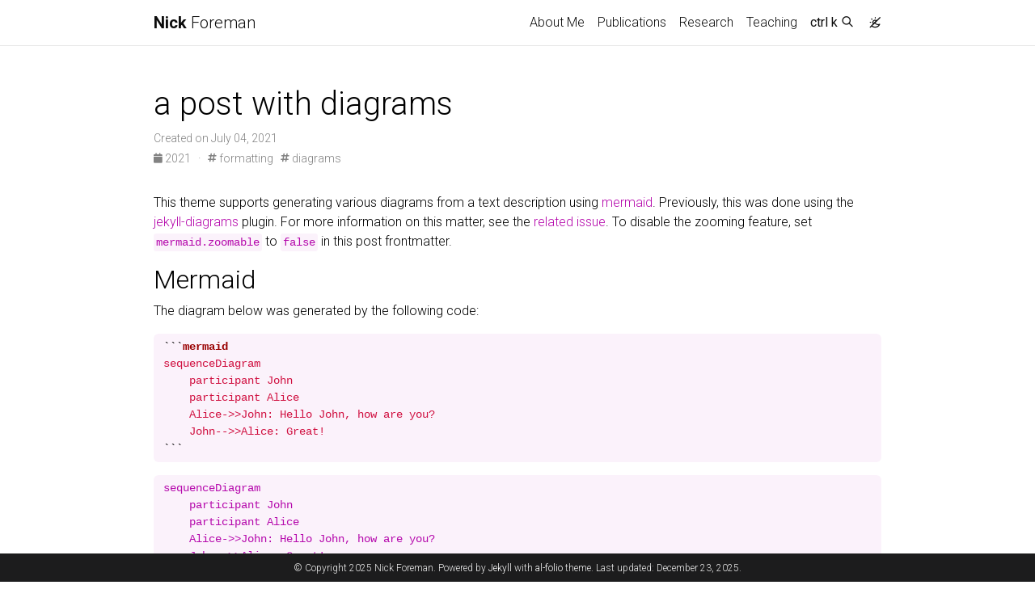

--- FILE ---
content_type: text/html; charset=utf-8
request_url: https://www.nickforeman.com/blog/2021/diagrams/
body_size: 3687
content:
<!DOCTYPE html> <html lang="en"> <head> <meta http-equiv="Content-Type" content="text/html; charset=UTF-8"> <meta charset="utf-8"> <meta name="viewport" content="width=device-width, initial-scale=1, shrink-to-fit=no"> <meta http-equiv="X-UA-Compatible" content="IE=edge"> <title> a post with diagrams | Nick Foreman </title> <meta name="author" content="Nick Foreman"> <meta name="description" content="an example of a blog post with diagrams"> <meta name="keywords" content="metabolism, physiology, postprandial, research"> <link rel="stylesheet" href="/assets/css/bootstrap.min.css?a4b3f509e79c54a512b890d73235ef04"> <link rel="stylesheet" href="https://cdn.jsdelivr.net/npm/mdbootstrap@4.20.0/css/mdb.min.css" integrity="sha256-jpjYvU3G3N6nrrBwXJoVEYI/0zw8htfFnhT9ljN3JJw=" crossorigin="anonymous"> <link defer rel="stylesheet" href="/assets/css/academicons.min.css?f0b7046b84e425c55f3463ac249818f5"> <link defer rel="stylesheet" href="/assets/css/scholar-icons.css?62b2ac103a88034e6882a5be5f3e2772"> <link defer rel="stylesheet" type="text/css" href="https://fonts.googleapis.com/css?family=Roboto:300,400,500,700|Roboto+Slab:100,300,400,500,700|Material+Icons&amp;display=swap"> <link defer rel="stylesheet" href="/assets/css/jekyll-pygments-themes-github.css?591dab5a4e56573bf4ef7fd332894c99" media="" id="highlight_theme_light"> <link rel="shortcut icon" href="data:image/svg+xml,&lt;svg%20xmlns=%22http://www.w3.org/2000/svg%22%20viewBox=%220%200%20100%20100%22&gt;&lt;text%20y=%22.9em%22%20font-size=%2290%22&gt;%E2%9A%9B%EF%B8%8F&lt;/text&gt;&lt;/svg&gt;"> <link rel="stylesheet" href="/assets/css/main.css?d41d8cd98f00b204e9800998ecf8427e"> <link rel="canonical" href="https://nf-exphys.github.io/blog/2021/diagrams/"> <script src="/assets/js/theme.js?9a0c749ec5240d9cda97bc72359a72c0"></script> <link defer rel="stylesheet" href="/assets/css/jekyll-pygments-themes-native.css?5847e5ed4a4568527aa6cfab446049ca" media="none" id="highlight_theme_dark"> <script>
    initTheme();
  </script> </head> <body class="fixed-top-nav "> <header> <nav id="navbar" class="navbar navbar-light navbar-expand-sm fixed-top" role="navigation"> <div class="container"> <a class="navbar-brand title font-weight-lighter" href="/"> <span class="font-weight-bold">Nick</span> Foreman </a> <button class="navbar-toggler collapsed ml-auto" type="button" data-toggle="collapse" data-target="#navbarNav" aria-controls="navbarNav" aria-expanded="false" aria-label="Toggle navigation"> <span class="sr-only">Toggle navigation</span> <span class="icon-bar top-bar"></span> <span class="icon-bar middle-bar"></span> <span class="icon-bar bottom-bar"></span> </button> <div class="collapse navbar-collapse text-right" id="navbarNav"> <ul class="navbar-nav ml-auto flex-nowrap"> <li class="nav-item "> <a class="nav-link" href="/">About Me </a> </li> <li class="nav-item "> <a class="nav-link" href="/publications/">Publications </a> </li> <li class="nav-item "> <a class="nav-link" href="/projects/">Research </a> </li> <li class="nav-item "> <a class="nav-link" href="/teaching/">Teaching </a> </li> <li class="nav-item"> <button id="search-toggle" title="Search" onclick="openSearchModal()"> <span class="nav-link">ctrl k <i class="ti ti-search"></i></span> </button> </li> <li class="toggle-container"> <button id="light-toggle" title="Change theme"> <i class="ti ti-sun-moon" id="light-toggle-system"></i> <i class="ti ti-moon-filled" id="light-toggle-dark"></i> <i class="ti ti-sun-filled" id="light-toggle-light"></i> </button> </li> </ul> </div> </div> </nav> <progress id="progress" value="0"> <div class="progress-container"> <span class="progress-bar"></span> </div> </progress> </header> <div class="container mt-5" role="main"> <div class="post"> <header class="post-header"> <h1 class="post-title">a post with diagrams</h1> <p class="post-meta"> Created on July 04, 2021 </p> <p class="post-tags"> <a href="/blog/2021"> <i class="fa-solid fa-calendar fa-sm"></i> 2021 </a>   ·   <a href="/blog/tag/formatting"> <i class="fa-solid fa-hashtag fa-sm"></i> formatting</a>   <a href="/blog/tag/diagrams"> <i class="fa-solid fa-hashtag fa-sm"></i> diagrams</a> </p> </header> <article class="post-content"> <div id="markdown-content"> <p>This theme supports generating various diagrams from a text description using <a href="https://mermaid-js.github.io/mermaid/" target="\_blank" rel="external nofollow noopener">mermaid</a>. Previously, this was done using the <a href="https://github.com/zhustec/jekyll-diagrams" target="\_blank" rel="external nofollow noopener">jekyll-diagrams</a> plugin. For more information on this matter, see the <a href="https://github.com/alshedivat/al-folio/issues/1609#issuecomment-1656995674" rel="external nofollow noopener" target="_blank">related issue</a>. To disable the zooming feature, set <code class="language-plaintext highlighter-rouge">mermaid.zoomable</code> to <code class="language-plaintext highlighter-rouge">false</code> in this post frontmatter.</p> <h2 id="mermaid">Mermaid</h2> <p>The diagram below was generated by the following code:</p> <div class="language-markdown highlighter-rouge"><div class="highlight"><pre class="highlight"><code><span class="p">```</span><span class="nl">mermaid
</span><span class="sb">sequenceDiagram
    participant John
    participant Alice
    Alice-&gt;&gt;John: Hello John, how are you?
    John--&gt;&gt;Alice: Great!</span>
<span class="p">```</span>
</code></pre></div></div> <pre><code class="language-mermaid">sequenceDiagram
    participant John
    participant Alice
    Alice-&gt;&gt;John: Hello John, how are you?
    John--&gt;&gt;Alice: Great!
</code></pre> </div> </article> <br> <hr> <br> <ul class="list-disc pl-8"></ul> <h2 class="text-3xl font-semibold mb-4 mt-12">Enjoy Reading This Article?</h2> <p class="mb-2">Here are some more articles you might like to read next:</p> <li class="my-2"> <a class="text-pink-700 underline font-semibold hover:text-pink-800" href="https://blog.google/technology/ai/google-gemini-update-flash-ai-assistant-io-2024/" target="_blank" rel="external nofollow noopener">Google Gemini updates: Flash 1.5, Gemma 2 and Project Astra</a> <svg width="1rem" height="1rem" viewbox="0 0 30 30" xmlns="http://www.w3.org/2000/svg"> <path d="M17 13.5v6H5v-12h6m3-3h6v6m0-6-9 9" class="icon_svg-stroke" stroke="#999" stroke-width="1.5" fill="none" fill-rule="evenodd" stroke-linecap="round" stroke-linejoin="round"></path> </svg> </li> <li class="my-2"> <a class="text-pink-700 underline font-semibold hover:text-pink-800" href="https://medium.com/@al-folio/displaying-external-posts-on-your-al-folio-blog-b60a1d241a0a?source=rss-17feae71c3c4------2" target="_blank" rel="external nofollow noopener">Displaying External Posts on Your al-folio Blog</a> <svg width="1rem" height="1rem" viewbox="0 0 30 30" xmlns="http://www.w3.org/2000/svg"> <path d="M17 13.5v6H5v-12h6m3-3h6v6m0-6-9 9" class="icon_svg-stroke" stroke="#999" stroke-width="1.5" fill="none" fill-rule="evenodd" stroke-linecap="round" stroke-linejoin="round"></path> </svg> </li> <li class="my-2"> <a class="text-pink-700 underline font-semibold hover:text-pink-800" href="/blog/2024/photo-gallery/">a post with image galleries</a> </li> <li class="my-2"> <a class="text-pink-700 underline font-semibold hover:text-pink-800" href="/blog/2024/tabs/">a post with tabs</a> </li> <li class="my-2"> <a class="text-pink-700 underline font-semibold hover:text-pink-800" href="/blog/2024/typograms/">a post with typograms</a> </li> </div> </div> <footer class="fixed-bottom" role="contentinfo"> <div class="container mt-0"> © Copyright 2025 Nick Foreman. Powered by <a href="https://jekyllrb.com/" target="_blank" rel="external nofollow noopener">Jekyll</a> with <a href="https://github.com/alshedivat/al-folio" rel="external nofollow noopener" target="_blank">al-folio</a> theme. Last updated: December 23, 2025. </div> </footer> <script src="https://cdn.jsdelivr.net/npm/jquery@3.6.0/dist/jquery.min.js" integrity="sha256-/xUj+3OJU5yExlq6GSYGSHk7tPXikynS7ogEvDej/m4=" crossorigin="anonymous"></script> <script src="/assets/js/bootstrap.bundle.min.js"></script> <script src="https://cdn.jsdelivr.net/npm/mdbootstrap@4.20.0/js/mdb.min.js" integrity="sha256-NdbiivsvWt7VYCt6hYNT3h/th9vSTL4EDWeGs5SN3DA=" crossorigin="anonymous"></script> <script defer src="https://cdn.jsdelivr.net/npm/masonry-layout@4.2.2/dist/masonry.pkgd.min.js" integrity="sha256-Nn1q/fx0H7SNLZMQ5Hw5JLaTRZp0yILA/FRexe19VdI=" crossorigin="anonymous"></script> <script defer src="https://cdn.jsdelivr.net/npm/imagesloaded@5.0.0/imagesloaded.pkgd.min.js" integrity="sha256-htrLFfZJ6v5udOG+3kNLINIKh2gvoKqwEhHYfTTMICc=" crossorigin="anonymous"></script> <script defer src="/assets/js/masonry.js?a0db7e5d5c70cc3252b3138b0c91dcaf" type="text/javascript"></script> <script defer src="https://cdn.jsdelivr.net/npm/mermaid@10.7.0/dist/mermaid.min.js" integrity="sha256-TtLOdUA8mstPoO6sGvHIGx2ceXrrX4KgIItO06XOn8A=" crossorigin="anonymous"></script> <script defer src="https://cdn.jsdelivr.net/npm/d3@7.8.5/dist/d3.min.js" integrity="sha256-1rA678n2xEx7x4cTZ5x4wpUCj6kUMZEZ5cxLSVSFWxw=" crossorigin="anonymous"></script> <script defer src="/assets/js/mermaid-setup.js?38ca0a0126f7328d2d9a46bad640931f" type="text/javascript"></script> <script defer src="https://cdn.jsdelivr.net/npm/medium-zoom@1.1.0/dist/medium-zoom.min.js" integrity="sha256-ZgMyDAIYDYGxbcpJcfUnYwNevG/xi9OHKaR/8GK+jWc=" crossorigin="anonymous"></script> <script defer src="/assets/js/zoom.js?85ddb88934d28b74e78031fd54cf8308"></script> <script src="/assets/js/no_defer.js?2781658a0a2b13ed609542042a859126"></script> <script defer src="/assets/js/common.js?e0514a05c5c95ac1a93a8dfd5249b92e"></script> <script defer src="/assets/js/copy_code.js?12775fdf7f95e901d7119054556e495f" type="text/javascript"></script> <script defer src="/assets/js/jupyter_new_tab.js?d9f17b6adc2311cbabd747f4538bb15f"></script> <script defer type="text/javascript" id="MathJax-script" src="https://cdn.jsdelivr.net/npm/mathjax@3.2.2/es5/tex-mml-chtml.js" integrity="sha256-MASABpB4tYktI2Oitl4t+78w/lyA+D7b/s9GEP0JOGI=" crossorigin="anonymous"></script> <script src="/assets/js/mathjax-setup.js?a5bb4e6a542c546dd929b24b8b236dfd"></script> <script defer src="https://cdnjs.cloudflare.com/polyfill/v3/polyfill.min.js?features=es6" crossorigin="anonymous"></script> <script defer src="/assets/js/progress-bar.js?2f30e0e6801ea8f5036fa66e1ab0a71a" type="text/javascript"></script> <script src="/assets/js/vanilla-back-to-top.min.js?f40d453793ff4f64e238e420181a1d17"></script> <script>
    addBackToTop();
  </script> <script type="module" src="/assets/js/search/ninja-keys.min.js?a3446f084dcaecc5f75aa1757d087dcf"></script> <ninja-keys hidebreadcrumbs noautoloadmdicons placeholder="Type to start searching"></ninja-keys> <script src="/assets/js/search-setup.js?6c304f7b1992d4b60f7a07956e52f04a"></script> <script src="/assets/js/search-data.js"></script> <script src="/assets/js/shortcut-key.js?6f508d74becd347268a7f822bca7309d"></script> </body> </html>

--- FILE ---
content_type: application/javascript; charset=utf-8
request_url: https://www.nickforeman.com/assets/js/search/lit-html/directives/unsafe-html.min.js
body_size: 3100
content:
/**
 * Bundled by jsDelivr using Rollup v2.79.1 and Terser v5.19.2.
 * Original file: /npm/lit-html@3.1.3/directives/unsafe-html.js
 *
 * Do NOT use SRI with dynamically generated files! More information: https://www.jsdelivr.com/using-sri-with-dynamic-files
 */
/**
 * @license
 * Copyright 2017 Google LLC
 * SPDX-License-Identifier: BSD-3-Clause
 */
const t=globalThis,e=t.trustedTypes,s=e?e.createPolicy("lit-html",{createHTML:t=>t}):void 0,i="$lit$",n=`lit$${Math.random().toFixed(9).slice(2)}$`,r="?"+n,o=`<${r}>`,h=document,l=()=>h.createComment(""),$=t=>null===t||"object"!=typeof t&&"function"!=typeof t,c=Array.isArray,A=t=>c(t)||"function"==typeof t?.[Symbol.iterator],a="[ \t\n\f\r]",_=/<(?:(!--|\/[^a-zA-Z])|(\/?[a-zA-Z][^>\s]*)|(\/?$))/g,d=/-->/g,u=/>/g,p=RegExp(`>|${a}(?:([^\\s"'>=/]+)(${a}*=${a}*(?:[^ \t\n\f\r"'\`<>=]|("|')|))|$)`,"g"),g=/'/g,v=/"/g,f=/^(?:script|style|textarea|title)$/i,m=Symbol.for("lit-noChange"),y=Symbol.for("lit-nothing"),H=new WeakMap,x=h.createTreeWalker(h,129);function T(t,e){if(!Array.isArray(t)||!t.hasOwnProperty("raw"))throw Error("invalid template strings array");return void 0!==s?s.createHTML(e):e}const N=(t,e)=>{const s=t.length-1,r=[];let h,l=2===e?"<svg>":"",$=_;for(let e=0;e<s;e++){const s=t[e];let c,A,a=-1,m=0;for(;m<s.length&&($.lastIndex=m,A=$.exec(s),null!==A);)m=$.lastIndex,$===_?"!--"===A[1]?$=d:void 0!==A[1]?$=u:void 0!==A[2]?(f.test(A[2])&&(h=RegExp("</"+A[2],"g")),$=p):void 0!==A[3]&&($=p):$===p?">"===A[0]?($=h??_,a=-1):void 0===A[1]?a=-2:(a=$.lastIndex-A[2].length,c=A[1],$=void 0===A[3]?p:'"'===A[3]?v:g):$===v||$===g?$=p:$===d||$===u?$=_:($=p,h=void 0);const y=$===p&&t[e+1].startsWith("/>")?" ":"";l+=$===_?s+o:a>=0?(r.push(c),s.slice(0,a)+i+s.slice(a)+n+y):s+n+(-2===a?e:y)}return[T(t,l+(t[s]||"<?>")+(2===e?"</svg>":"")),r]};class E{constructor({strings:t,_$litType$:s},o){let h;this.parts=[];let $=0,c=0;const A=t.length-1,a=this.parts,[_,d]=N(t,s);if(this.el=E.createElement(_,o),x.currentNode=this.el.content,2===s){const t=this.el.content.firstChild;t.replaceWith(...t.childNodes)}for(;null!==(h=x.nextNode())&&a.length<A;){if(1===h.nodeType){if(h.hasAttributes())for(const t of h.getAttributeNames())if(t.endsWith(i)){const e=d[c++],s=h.getAttribute(t).split(n),i=/([.?@])?(.*)/.exec(e);a.push({type:1,index:$,name:i[2],strings:s,ctor:"."===i[1]?w:"?"===i[1]?I:"@"===i[1]?U:S}),h.removeAttribute(t)}else t.startsWith(n)&&(a.push({type:6,index:$}),h.removeAttribute(t));if(f.test(h.tagName)){const t=h.textContent.split(n),s=t.length-1;if(s>0){h.textContent=e?e.emptyScript:"";for(let e=0;e<s;e++)h.append(t[e],l()),x.nextNode(),a.push({type:2,index:++$});h.append(t[s],l())}}}else if(8===h.nodeType)if(h.data===r)a.push({type:2,index:$});else{let t=-1;for(;-1!==(t=h.data.indexOf(n,t+1));)a.push({type:7,index:$}),t+=n.length-1}$++}}static createElement(t,e){const s=h.createElement("template");return s.innerHTML=t,s}}function M(t,e,s=t,i){if(e===m)return e;let n=void 0!==i?s._$Co?.[i]:s._$Cl;const r=$(e)?void 0:e._$litDirective$;return n?.constructor!==r&&(n?._$AO?.(!1),void 0===r?n=void 0:(n=new r(t),n._$AT(t,s,i)),void 0!==i?(s._$Co??=[])[i]=n:s._$Cl=n),void 0!==n&&(e=M(t,n._$AS(t,e.values),n,i)),e}class b{constructor(t,e){this._$AV=[],this._$AN=void 0,this._$AD=t,this._$AM=e}get parentNode(){return this._$AM.parentNode}get _$AU(){return this._$AM._$AU}u(t){const{el:{content:e},parts:s}=this._$AD,i=(t?.creationScope??h).importNode(e,!0);x.currentNode=i;let n=x.nextNode(),r=0,o=0,l=s[0];for(;void 0!==l;){if(r===l.index){let e;2===l.type?e=new C(n,n.nextSibling,this,t):1===l.type?e=new l.ctor(n,l.name,l.strings,this,t):6===l.type&&(e=new L(n,this,t)),this._$AV.push(e),l=s[++o]}r!==l?.index&&(n=x.nextNode(),r++)}return x.currentNode=h,i}p(t){let e=0;for(const s of this._$AV)void 0!==s&&(void 0!==s.strings?(s._$AI(t,s,e),e+=s.strings.length-2):s._$AI(t[e])),e++}}class C{get _$AU(){return this._$AM?._$AU??this._$Cv}constructor(t,e,s,i){this.type=2,this._$AH=y,this._$AN=void 0,this._$AA=t,this._$AB=e,this._$AM=s,this.options=i,this._$Cv=i?.isConnected??!0}get parentNode(){let t=this._$AA.parentNode;const e=this._$AM;return void 0!==e&&11===t?.nodeType&&(t=e.parentNode),t}get startNode(){return this._$AA}get endNode(){return this._$AB}_$AI(t,e=this){t=M(this,t,e),$(t)?t===y||null==t||""===t?(this._$AH!==y&&this._$AR(),this._$AH=y):t!==this._$AH&&t!==m&&this._(t):void 0!==t._$litType$?this.$(t):void 0!==t.nodeType?this.T(t):A(t)?this.k(t):this._(t)}S(t){return this._$AA.parentNode.insertBefore(t,this._$AB)}T(t){this._$AH!==t&&(this._$AR(),this._$AH=this.S(t))}_(t){this._$AH!==y&&$(this._$AH)?this._$AA.nextSibling.data=t:this.T(h.createTextNode(t)),this._$AH=t}$(t){const{values:e,_$litType$:s}=t,i="number"==typeof s?this._$AC(t):(void 0===s.el&&(s.el=E.createElement(T(s.h,s.h[0]),this.options)),s);if(this._$AH?._$AD===i)this._$AH.p(e);else{const t=new b(i,this),s=t.u(this.options);t.p(e),this.T(s),this._$AH=t}}_$AC(t){let e=H.get(t.strings);return void 0===e&&H.set(t.strings,e=new E(t)),e}k(t){c(this._$AH)||(this._$AH=[],this._$AR());const e=this._$AH;let s,i=0;for(const n of t)i===e.length?e.push(s=new C(this.S(l()),this.S(l()),this,this.options)):s=e[i],s._$AI(n),i++;i<e.length&&(this._$AR(s&&s._$AB.nextSibling,i),e.length=i)}_$AR(t=this._$AA.nextSibling,e){for(this._$AP?.(!1,!0,e);t&&t!==this._$AB;){const e=t.nextSibling;t.remove(),t=e}}setConnected(t){void 0===this._$AM&&(this._$Cv=t,this._$AP?.(t))}}class S{get tagName(){return this.element.tagName}get _$AU(){return this._$AM._$AU}constructor(t,e,s,i,n){this.type=1,this._$AH=y,this._$AN=void 0,this.element=t,this.name=e,this._$AM=i,this.options=n,s.length>2||""!==s[0]||""!==s[1]?(this._$AH=Array(s.length-1).fill(new String),this.strings=s):this._$AH=y}_$AI(t,e=this,s,i){const n=this.strings;let r=!1;if(void 0===n)t=M(this,t,e,0),r=!$(t)||t!==this._$AH&&t!==m,r&&(this._$AH=t);else{const i=t;let o,h;for(t=n[0],o=0;o<n.length-1;o++)h=M(this,i[s+o],e,o),h===m&&(h=this._$AH[o]),r||=!$(h)||h!==this._$AH[o],h===y?t=y:t!==y&&(t+=(h??"")+n[o+1]),this._$AH[o]=h}r&&!i&&this.j(t)}j(t){t===y?this.element.removeAttribute(this.name):this.element.setAttribute(this.name,t??"")}}class w extends S{constructor(){super(...arguments),this.type=3}j(t){this.element[this.name]=t===y?void 0:t}}class I extends S{constructor(){super(...arguments),this.type=4}j(t){this.element.toggleAttribute(this.name,!!t&&t!==y)}}class U extends S{constructor(t,e,s,i,n){super(t,e,s,i,n),this.type=5}_$AI(t,e=this){if((t=M(this,t,e,0)??y)===m)return;const s=this._$AH,i=t===y&&s!==y||t.capture!==s.capture||t.once!==s.once||t.passive!==s.passive,n=t!==y&&(s===y||i);i&&this.element.removeEventListener(this.name,this,s),n&&this.element.addEventListener(this.name,this,t),this._$AH=t}handleEvent(t){"function"==typeof this._$AH?this._$AH.call(this.options?.host??this.element,t):this._$AH.handleEvent(t)}}class L{constructor(t,e,s){this.element=t,this.type=6,this._$AN=void 0,this._$AM=e,this.options=s}get _$AU(){return this._$AM._$AU}_$AI(t){M(this,t)}}const R=t.litHtmlPolyfillSupport;R?.(E,C),(t.litHtmlVersions??=[]).push("3.1.3");
/**
 * @license
 * Copyright 2017 Google LLC
 * SPDX-License-Identifier: BSD-3-Clause
 */const B={ATTRIBUTE:1,CHILD:2,PROPERTY:3,BOOLEAN_ATTRIBUTE:4,EVENT:5,ELEMENT:6},D=t=>(...e)=>({_$litDirective$:t,values:e});class P{constructor(t){}get _$AU(){return this._$AM._$AU}_$AT(t,e,s){this._$Ct=t,this._$AM=e,this._$Ci=s}_$AS(t,e){return this.update(t,e)}update(t,e){return this.render(...e)}}
/**
 * @license
 * Copyright 2017 Google LLC
 * SPDX-License-Identifier: BSD-3-Clause
 */class O extends P{constructor(t){if(super(t),this.it=y,t.type!==B.CHILD)throw Error(this.constructor.directiveName+"() can only be used in child bindings")}render(t){if(t===y||null==t)return this._t=void 0,this.it=t;if(t===m)return t;if("string"!=typeof t)throw Error(this.constructor.directiveName+"() called with a non-string value");if(t===this.it)return this._t;this.it=t;const e=[t];return e.raw=e,this._t={_$litType$:this.constructor.resultType,strings:e,values:[]}}}O.directiveName="unsafeHTML",O.resultType=1;const W=D(O);export{O as UnsafeHTMLDirective,W as unsafeHTML};export default null;

--- FILE ---
content_type: application/javascript; charset=utf-8
request_url: https://www.nickforeman.com/assets/js/search-data.js
body_size: 2159
content:
// get the ninja-keys element
const ninja = document.querySelector('ninja-keys');

// add the home and posts menu items
ninja.data = [{
    id: "nav-about-me",
    title: "About Me",
    section: "Navigation",
    handler: () => {
      window.location.href = "/";
    },
  },{id: "nav-publications",
          title: "Publications",
          description: "Publications in reverse chronological order via jekyll-scholar.",
          section: "Navigation",
          handler: () => {
            window.location.href = "/publications/";
          },
        },{id: "nav-research",
          title: "Research",
          description: "A description of my research projects and my contributions to each of them.",
          section: "Navigation",
          handler: () => {
            window.location.href = "/projects/";
          },
        },{id: "nav-teaching",
          title: "Teaching",
          description: "This page describes my teaching experience.",
          section: "Navigation",
          handler: () => {
            window.location.href = "/teaching/";
          },
        },{id: "post-a-post-with-image-galleries",
      
        title: "a post with image galleries",
      
      description: "this is what included image galleries could look like",
      section: "Posts",
      handler: () => {
        
          window.location.href = "/blog/2024/photo-gallery/";
        
      },
    },{id: "post-google-gemini-updates-flash-1-5-gemma-2-and-project-astra",
      
        title: 'Google Gemini updates: Flash 1.5, Gemma 2 and Project Astra <svg width="1.2rem" height="1.2rem" top=".5rem" viewBox="0 0 40 40" xmlns="http://www.w3.org/2000/svg"><path d="M17 13.5v6H5v-12h6m3-3h6v6m0-6-9 9" class="icon_svg-stroke" stroke="#999" stroke-width="1.5" fill="none" fill-rule="evenodd" stroke-linecap="round" stroke-linejoin="round"></path></svg>',
      
      description: "We’re sharing updates across our Gemini family of models and a glimpse of Project Astra, our vision for the future of AI assistants.",
      section: "Posts",
      handler: () => {
        
          window.open("https://blog.google/technology/ai/google-gemini-update-flash-ai-assistant-io-2024/", "_blank");
        
      },
    },{id: "post-a-post-with-tabs",
      
        title: "a post with tabs",
      
      description: "this is what included tabs in a post could look like",
      section: "Posts",
      handler: () => {
        
          window.location.href = "/blog/2024/tabs/";
        
      },
    },{id: "post-a-post-with-typograms",
      
        title: "a post with typograms",
      
      description: "this is what included typograms code could look like",
      section: "Posts",
      handler: () => {
        
          window.location.href = "/blog/2024/typograms/";
        
      },
    },{id: "post-a-post-that-can-be-cited",
      
        title: "a post that can be cited",
      
      description: "this is what a post that can be cited looks like",
      section: "Posts",
      handler: () => {
        
          window.location.href = "/blog/2024/post-citation/";
        
      },
    },{id: "post-a-post-with-pseudo-code",
      
        title: "a post with pseudo code",
      
      description: "this is what included pseudo code could look like",
      section: "Posts",
      handler: () => {
        
          window.location.href = "/blog/2024/pseudocode/";
        
      },
    },{id: "post-a-post-with-code-diff",
      
        title: "a post with code diff",
      
      description: "this is how you can display code diffs",
      section: "Posts",
      handler: () => {
        
          window.location.href = "/blog/2024/code-diff/";
        
      },
    },{id: "post-a-post-with-advanced-image-components",
      
        title: "a post with advanced image components",
      
      description: "this is what advanced image components could look like",
      section: "Posts",
      handler: () => {
        
          window.location.href = "/blog/2024/advanced-images/";
        
      },
    },{id: "post-a-post-with-vega-lite",
      
        title: "a post with vega lite",
      
      description: "this is what included vega lite code could look like",
      section: "Posts",
      handler: () => {
        
          window.location.href = "/blog/2024/vega-lite/";
        
      },
    },{id: "post-a-post-with-geojson",
      
        title: "a post with geojson",
      
      description: "this is what included geojson code could look like",
      section: "Posts",
      handler: () => {
        
          window.location.href = "/blog/2024/geojson-map/";
        
      },
    },{id: "post-a-post-with-echarts",
      
        title: "a post with echarts",
      
      description: "this is what included echarts code could look like",
      section: "Posts",
      handler: () => {
        
          window.location.href = "/blog/2024/echarts/";
        
      },
    },{id: "post-a-post-with-chart-js",
      
        title: "a post with chart.js",
      
      description: "this is what included chart.js code could look like",
      section: "Posts",
      handler: () => {
        
          window.location.href = "/blog/2024/chartjs/";
        
      },
    },{id: "post-a-post-with-tikzjax",
      
        title: "a post with TikZJax",
      
      description: "this is what included TikZ code could look like",
      section: "Posts",
      handler: () => {
        
          window.location.href = "/blog/2023/tikzjax/";
        
      },
    },{id: "post-a-post-with-bibliography",
      
        title: "a post with bibliography",
      
      description: "an example of a blog post with bibliography",
      section: "Posts",
      handler: () => {
        
          window.location.href = "/blog/2023/post-bibliography/";
        
      },
    },{id: "post-a-post-with-jupyter-notebook",
      
        title: "a post with jupyter notebook",
      
      description: "an example of a blog post with jupyter notebook",
      section: "Posts",
      handler: () => {
        
          window.location.href = "/blog/2023/jupyter-notebook/";
        
      },
    },{id: "post-a-post-with-custom-blockquotes",
      
        title: "a post with custom blockquotes",
      
      description: "an example of a blog post with custom blockquotes",
      section: "Posts",
      handler: () => {
        
          window.location.href = "/blog/2023/custom-blockquotes/";
        
      },
    },{id: "post-a-post-with-table-of-contents-on-a-sidebar",
      
        title: "a post with table of contents on a sidebar",
      
      description: "an example of a blog post with table of contents on a sidebar",
      section: "Posts",
      handler: () => {
        
          window.location.href = "/blog/2023/sidebar-table-of-contents/";
        
      },
    },{id: "post-a-post-with-audios",
      
        title: "a post with audios",
      
      description: "this is what included audios could look like",
      section: "Posts",
      handler: () => {
        
          window.location.href = "/blog/2023/audios/";
        
      },
    },{id: "post-a-post-with-videos",
      
        title: "a post with videos",
      
      description: "this is what included videos could look like",
      section: "Posts",
      handler: () => {
        
          window.location.href = "/blog/2023/videos/";
        
      },
    },{id: "post-displaying-beautiful-tables-with-bootstrap-tables",
      
        title: "displaying beautiful tables with Bootstrap Tables",
      
      description: "an example of how to use Bootstrap Tables",
      section: "Posts",
      handler: () => {
        
          window.location.href = "/blog/2023/tables/";
        
      },
    },{id: "post-a-post-with-table-of-contents",
      
        title: "a post with table of contents",
      
      description: "an example of a blog post with table of contents",
      section: "Posts",
      handler: () => {
        
          window.location.href = "/blog/2023/table-of-contents/";
        
      },
    },{id: "post-a-post-with-giscus-comments",
      
        title: "a post with giscus comments",
      
      description: "an example of a blog post with giscus comments",
      section: "Posts",
      handler: () => {
        
          window.location.href = "/blog/2022/giscus-comments/";
        
      },
    },{id: "post-displaying-external-posts-on-your-al-folio-blog",
      
        title: 'Displaying External Posts on Your al-folio Blog <svg width="1.2rem" height="1.2rem" top=".5rem" viewBox="0 0 40 40" xmlns="http://www.w3.org/2000/svg"><path d="M17 13.5v6H5v-12h6m3-3h6v6m0-6-9 9" class="icon_svg-stroke" stroke="#999" stroke-width="1.5" fill="none" fill-rule="evenodd" stroke-linecap="round" stroke-linejoin="round"></path></svg>',
      
      description: "",
      section: "Posts",
      handler: () => {
        
          window.open("https://medium.com/@al-folio/displaying-external-posts-on-your-al-folio-blog-b60a1d241a0a?source=rss-17feae71c3c4------2", "_blank");
        
      },
    },{id: "post-a-post-with-redirect",
      
        title: "a post with redirect",
      
      description: "you can also redirect to assets like pdf",
      section: "Posts",
      handler: () => {
        
          window.location.href = "/assets/pdf/example_pdf.pdf";
        
      },
    },{id: "post-a-post-with-diagrams",
      
        title: "a post with diagrams",
      
      description: "an example of a blog post with diagrams",
      section: "Posts",
      handler: () => {
        
          window.location.href = "/blog/2021/diagrams/";
        
      },
    },{id: "post-a-distill-style-blog-post",
      
        title: "a distill-style blog post",
      
      description: "an example of a distill-style blog post and main elements",
      section: "Posts",
      handler: () => {
        
          window.location.href = "/blog/2021/distill/";
        
      },
    },{id: "post-a-post-with-twitter",
      
        title: "a post with twitter",
      
      description: "an example of a blog post with twitter",
      section: "Posts",
      handler: () => {
        
          window.location.href = "/blog/2020/twitter/";
        
      },
    },{id: "post-a-post-with-disqus-comments",
      
        title: "a post with disqus comments",
      
      description: "an example of a blog post with disqus comments",
      section: "Posts",
      handler: () => {
        
          window.location.href = "/blog/2015/disqus-comments/";
        
      },
    },{id: "post-a-post-with-math",
      
        title: "a post with math",
      
      description: "an example of a blog post with some math",
      section: "Posts",
      handler: () => {
        
          window.location.href = "/blog/2015/math/";
        
      },
    },{id: "post-a-post-with-code",
      
        title: "a post with code",
      
      description: "an example of a blog post with some code",
      section: "Posts",
      handler: () => {
        
          window.location.href = "/blog/2015/code/";
        
      },
    },{id: "post-a-post-with-images",
      
        title: "a post with images",
      
      description: "this is what included images could look like",
      section: "Posts",
      handler: () => {
        
          window.location.href = "/blog/2015/images/";
        
      },
    },{id: "post-a-post-with-formatting-and-links",
      
        title: "a post with formatting and links",
      
      description: "march &amp; april, looking forward to summer",
      section: "Posts",
      handler: () => {
        
          window.location.href = "/blog/2015/formatting-and-links/";
        
      },
    },{id: "news-a-simple-inline-announcement",
          title: 'A simple inline announcement.',
          description: "",
          section: "News",},{id: "news-a-long-announcement-with-details",
          title: 'A long announcement with details',
          description: "",
          section: "News",handler: () => {
              window.location.href = "/news/announcement_2/";
            },},{id: "news-a-simple-inline-announcement-with-markdown-emoji-sparkles-smile",
          title: 'A simple inline announcement with Markdown emoji! :sparkles: :smile:',
          description: "",
          section: "News",},{id: "projects-exercise-and-high-fat-overfeeding",
          title: 'Exercise and High-fat Overfeeding',
          description: "An ongoing research study",
          section: "Projects",handler: () => {
              window.location.href = "/projects/1_project/";
            },},{id: "projects-meal-size-timing-and-postprandial-outcomes",
          title: 'Meal size, timing, and postprandial outcomes',
          description: "An ongoing research study",
          section: "Projects",handler: () => {
              window.location.href = "/projects/2_project/";
            },},{id: "projects-predicting-vat-using-machine-learning",
          title: 'Predicting VAT using Machine Learning',
          description: "Ongoing secondary data analysis",
          section: "Projects",handler: () => {
              window.location.href = "/projects/3_project/";
            },},{id: "projects-artificial-sweeteners-in-pregnancy",
          title: 'Artificial sweeteners in pregnancy',
          description: "An R01 clinical trial",
          section: "Projects",handler: () => {
              window.location.href = "/projects/4_project/";
            },},{id: "projects-body-composition-and-metabolic-flexibility",
          title: 'Body Composition and Metabolic Flexibility',
          description: "My first study as a PhD student",
          section: "Projects",handler: () => {
              window.location.href = "/projects/5_project/";
            },},{id: "projects-project-6",
          title: 'project 6',
          description: "a project with no image",
          section: "Projects",handler: () => {
              window.location.href = "/projects/6_project/";
            },},{id: "projects-project-7",
          title: 'project 7',
          description: "with background image",
          section: "Projects",handler: () => {
              window.location.href = "/projects/7_project/";
            },},{id: "projects-project-8",
          title: 'project 8',
          description: "an other project with a background image and giscus comments",
          section: "Projects",handler: () => {
              window.location.href = "/projects/8_project/";
            },},{id: "projects-project-9",
          title: 'project 9',
          description: "another project with an image 🎉",
          section: "Projects",handler: () => {
              window.location.href = "/projects/9_project/";
            },},{
        id: 'social-email',
        title: 'email',
        section: 'Socials',
        handler: () => {
          window.open("mailto:%6E%66%6F%72%65%6D%61%6E%32%32@%67%77%75.%65%64%75", "_blank");
        },
      },{
        id: 'social-scholar',
        title: 'Google Scholar',
        section: 'Socials',
        handler: () => {
          window.open("https://scholar.google.com/citations?user=LqZr3KsAAAAJ", "_blank");
        },
      },{
      id: 'light-theme',
      title: 'Change theme to light',
      description: 'Change the theme of the site to Light',
      section: 'Theme',
      handler: () => {
        setThemeSetting("light");
      },
    },
    {
      id: 'dark-theme',
      title: 'Change theme to dark',
      description: 'Change the theme of the site to Dark',
      section: 'Theme',
      handler: () => {
        setThemeSetting("dark");
      },
    },
    {
      id: 'system-theme',
      title: 'Use system default theme',
      description: 'Change the theme of the site to System Default',
      section: 'Theme',
      handler: () => {
        setThemeSetting("system");
      },
    },];


--- FILE ---
content_type: application/javascript; charset=utf-8
request_url: https://www.nickforeman.com/assets/js/jupyter_new_tab.js?d9f17b6adc2311cbabd747f4538bb15f
body_size: -305
content:
$(document).ready((function(){$(".jupyter-notebook-iframe-container").each((function(){let t=$(this).find("iframe").get(0).contentWindow.document.body;$(t).find("a").each((function(){$(this).attr("href")&&$(this).attr("target","_blank")}))}))}));

--- FILE ---
content_type: application/javascript; charset=utf-8
request_url: https://www.nickforeman.com/assets/js/theme.js?9a0c749ec5240d9cda97bc72359a72c0
body_size: 897
content:
let toggleThemeSetting=()=>{let e=determineThemeSetting();setThemeSetting("system"==e?"light":"light"==e?"dark":"system")},setThemeSetting=e=>{localStorage.setItem("theme",e),document.documentElement.setAttribute("data-theme-setting",e),applyTheme()},applyTheme=()=>{let e=determineComputedTheme();transTheme(),setHighlight(e),setGiscusTheme(e),setSearchTheme(e),"undefined"!=typeof mermaid&&setMermaidTheme(e),"undefined"!=typeof Diff2HtmlUI&&setDiff2htmlTheme(e),"undefined"!=typeof echarts&&setEchartsTheme(e),"undefined"!=typeof vegaEmbed&&setVegaLiteTheme(e),document.documentElement.setAttribute("data-theme",e);let t=document.getElementsByTagName("table");for(let i=0;i<t.length;i++)"dark"==e?t[i].classList.add("table-dark"):t[i].classList.remove("table-dark");let i=document.getElementsByClassName("jupyter-notebook-iframe-container");for(let t=0;t<i.length;t++){let m=i[t].getElementsByTagName("iframe")[0].contentWindow.document.body;"dark"==e?(m.setAttribute("data-jp-theme-light","false"),m.setAttribute("data-jp-theme-name","JupyterLab Dark")):(m.setAttribute("data-jp-theme-light","true"),m.setAttribute("data-jp-theme-name","JupyterLab Light"))}"undefined"!=typeof medium_zoom&&medium_zoom.update({background:getComputedStyle(document.documentElement).getPropertyValue("--global-bg-color")+"ee"})},setHighlight=e=>{"dark"==e?(document.getElementById("highlight_theme_light").media="none",document.getElementById("highlight_theme_dark").media=""):(document.getElementById("highlight_theme_dark").media="none",document.getElementById("highlight_theme_light").media="")},setGiscusTheme=e=>{function t(e){const t=document.querySelector("iframe.giscus-frame");t&&t.contentWindow.postMessage({giscus:e},"https://giscus.app")}t({setConfig:{theme:e}})},addMermaidZoom=(e,t)=>{d3.selectAll(".mermaid svg").each((function(){var e=d3.select(this);e.html("<g>"+e.html()+"</g>");var t=e.select("g"),i=d3.zoom().on("zoom",(function(e){t.attr("transform",e.transform)}));e.call(i)})),t.disconnect()},setMermaidTheme=e=>{"light"==e&&(e="default"),document.querySelectorAll(".mermaid").forEach((e=>{let t=e.previousSibling.childNodes[0].innerHTML;e.removeAttribute("data-processed"),e.innerHTML=t})),mermaid.initialize({theme:e}),window.mermaid.init(void 0,document.querySelectorAll(".mermaid"));const t=document.querySelector(".mermaid svg");if(null!==t){const e={childList:!0};new MutationObserver(addMermaidZoom).observe(t,e)}},setDiff2htmlTheme=e=>{document.querySelectorAll(".diff2html").forEach((t=>{let i=t.previousSibling.childNodes[0].innerHTML;t.innerHTML="";new Diff2HtmlUI(t,i,{colorScheme:e,drawFileList:!0,highlight:!0,matching:"lines"}).draw()}))},setEchartsTheme=e=>{document.querySelectorAll(".echarts").forEach((t=>{let i=t.previousSibling.childNodes[0].innerHTML;if(echarts.dispose(t),"dark"===e)var m=echarts.init(t,"dark-fresh-cut");else m=echarts.init(t);m.setOption(JSON.parse(i))}))},setVegaLiteTheme=e=>{document.querySelectorAll(".vega-lite").forEach((t=>{let i=t.previousSibling.childNodes[0].innerHTML;t.innerHTML="","dark"===e?vegaEmbed(t,JSON.parse(i),{theme:"dark"}):vegaEmbed(t,JSON.parse(i))}))},setSearchTheme=e=>{const t=document.querySelector("ninja-keys");t&&("dark"===e?t.classList.add("dark"):t.classList.remove("dark"))},transTheme=()=>{document.documentElement.classList.add("transition"),window.setTimeout((()=>{document.documentElement.classList.remove("transition")}),500)},determineThemeSetting=()=>{let e=localStorage.getItem("theme");return"dark"!=e&&"light"!=e&&"system"!=e&&(e="system"),e},determineComputedTheme=()=>{let e=determineThemeSetting();if("system"==e){const e=window.matchMedia;return e&&e("(prefers-color-scheme: dark)").matches?"dark":"light"}return e},initTheme=()=>{let e=determineThemeSetting();setThemeSetting(e),document.addEventListener("DOMContentLoaded",(function(){document.getElementById("light-toggle").addEventListener("click",(function(){toggleThemeSetting()}))})),window.matchMedia("(prefers-color-scheme: dark)").addEventListener("change",(({matches:e})=>{applyTheme()}))};

--- FILE ---
content_type: application/javascript; charset=utf-8
request_url: https://www.nickforeman.com/assets/js/mermaid-setup.js?38ca0a0126f7328d2d9a46bad640931f
body_size: -163
content:
let mermaidTheme=determineComputedTheme();document.addEventListener("readystatechange",(()=>{"complete"===document.readyState&&(document.querySelectorAll("pre>code.language-mermaid").forEach((e=>{const t=e.textContent,d=e.parentElement;d.classList.add("unloaded");let a=document.createElement("pre");a.classList.add("mermaid");const n=document.createTextNode(t);a.appendChild(n),d.after(a)})),mermaid.initialize({theme:mermaidTheme}),"undefined"!=typeof d3&&window.addEventListener("load",(function(){d3.selectAll(".mermaid svg").each((function(){var e=d3.select(this);e.html("<g>"+e.html()+"</g>");var t=e.select("g"),d=d3.zoom().on("zoom",(function(e){t.attr("transform",e.transform)}));e.call(d)}))})))}));